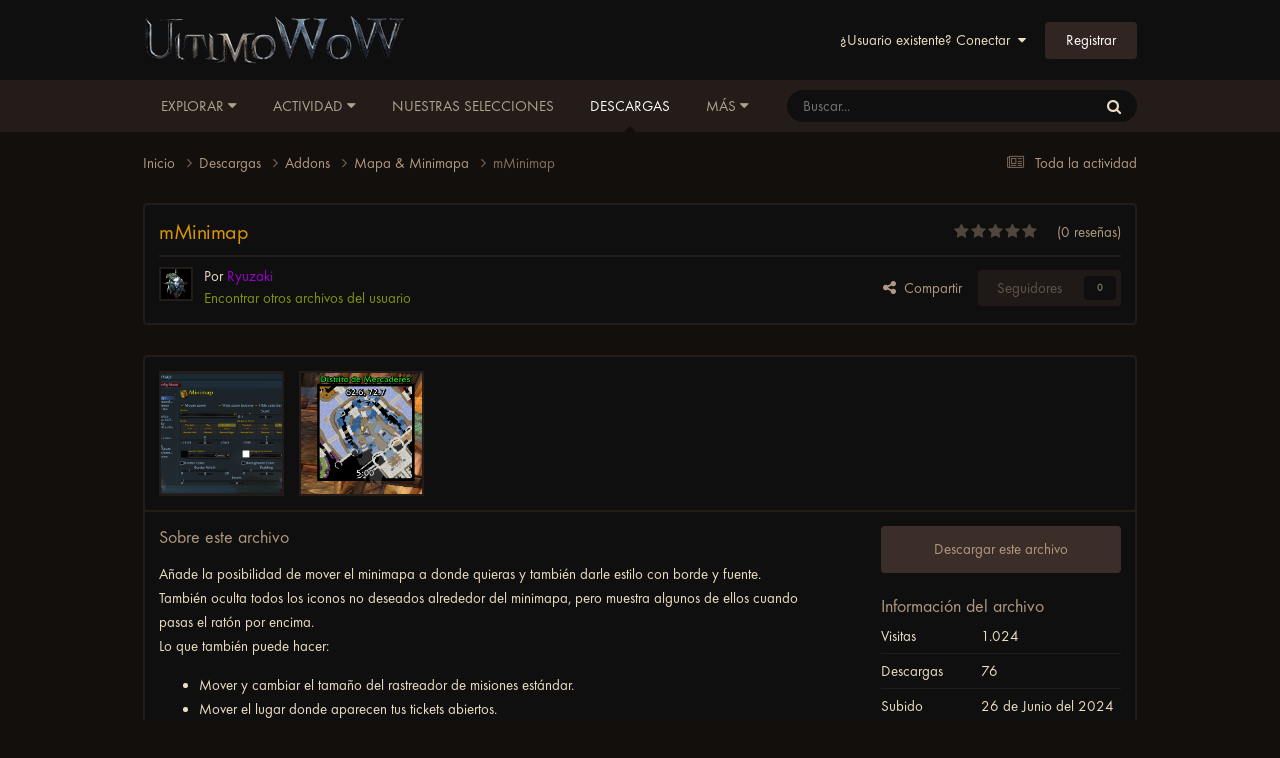

--- FILE ---
content_type: text/html;charset=UTF-8
request_url: https://foro.ultimowow.com/files/file/1153-mminimap/
body_size: 13376
content:
<!DOCTYPE html>
<html lang="es-ES" dir="ltr">
	<head>
		<meta charset="utf-8">
        
		<title>mMinimap - Mapa &amp; Minimapa - Foro de UltimoWoW</title>
         
<script rel="preload" type="text/javascript" src="https://wotlk.ultimowow.com/static/widgets/power.js?lang=es" defer></script>
    <script>var aowow_tooltips = { "colorlinks": true, "iconizelinks": true, "renamelinks": true }</script>
<!--<script rel="preload" defer>
var aowow_tooltips = { "colorlinks": true, "iconizelinks": true, "renamelinks": true };

let db;

function initDatabase() {
    const request = indexedDB.open("TooltipCacheDB", 1);

    request.onupgradeneeded = function(event) {
        db = event.target.result;
        if (!db.objectStoreNames.contains('tooltips')) {
            db.createObjectStore('tooltips', { keyPath: 'id' });
        }
    };

    request.onsuccess = function(event) {
        db = event.target.result;
    };

    request.onerror = function(event) {
        console.error("IndexedDB error:", event.target.errorCode);
    };
}

function cacheTooltipData(id, data, url, imageUrl) {
    const transaction = db.transaction(['tooltips'], 'readwrite');
    const store = transaction.objectStore('tooltips');
    store.put({ id: id, data: data, url: url, imageUrl: imageUrl });

    transaction.oncomplete = function() {
        console.log(`Data for  cached successfully.`);
    };

    transaction.onerror = function(event) {
        console.error("IndexedDB transaction error:", event.target.errorCode);
    };
}

function getCachedTooltipData(id, callback) {
    const transaction = db.transaction(['tooltips'], 'readonly');
    const store = transaction.objectStore('tooltips');
    const request = store.get(id);

    request.onsuccess = function() {
        if (request.result) {
            callback(request.result.data, request.result.imageUrl);
        } else {
            callback(null, null);
        }
    };

    request.onerror = function(event) {
        console.error("IndexedDB request error:", event.target.errorCode);
        callback(null, null);
    };
}

document.addEventListener('DOMContentLoaded', () => {
    initDatabase();

    const observer = new MutationObserver((mutations) => {
        mutations.forEach((mutation) => {
            mutation.addedNodes.forEach((node) => {
                if (node.nodeType === 1 && node.matches('a[href*="wotlk.ultimowow.com/?"]')) {
                    const itemIdOrQuestId = node.href.split('=').pop();
                    const name = node.textContent.trim();
                    const imageUrl = node.style.backgroundImage.replace('url("', '').replace('")', '');
                    
                    if (name && name !== "Loading...") {
                        cacheTooltipData(itemIdOrQuestId, { name: name }, node.href, imageUrl);
                    }
                }
            });
            if (mutation.type === 'attributes' && mutation.target.matches('a[href*="wotlk.ultimowow.com/?"]')) {
                const itemIdOrQuestId = mutation.target.href.split('=').pop();
                const name = mutation.target.textContent.trim();
                const imageUrl = mutation.target.style.backgroundImage.replace('url("', '').replace('")', '');
                
                if (name && name !== "Loading...") {
                    cacheTooltipData(itemIdOrQuestId, { name: name }, mutation.target.href, imageUrl);
                }
            }
        });
    });

    observer.observe(document.body, { childList: true, subtree: true, attributes: true, attributeFilter: ['class', 'style', 'textContent'] });

    document.querySelectorAll('a[href*="wotlk.ultimowow.com/?"]').forEach(link => {
        const itemIdOrQuestId = link.href.split('=').pop();
        getCachedTooltipData(itemIdOrQuestId, (data, imageUrl) => {
            if (data) {
                link.textContent = data.name;
                if (imageUrl) {
                    link.style.backgroundImage = `url("")`;
                }
            }
        });
    });
});

</script>
-->


      	 
		
		
		
		

	<meta name="viewport" content="width=device-width, initial-scale=1">



	<meta name="twitter:card" content="summary_large_image" />


	
		<meta name="twitter:site" content="@ultimowow" />
	



	
		
			
				<meta property="og:image" content="https://foro.ultimowow.com/uploads/downloads/monthly_2024_06/Capturadepantalla2024-06-26170028.thumb.png.ae7773b764f0c4f2c3da5ca5f1fb9d46.png">
			
		
	

	
		
			
				<meta property="og:title" content="mMinimap">
			
		
	

	
		
			
				<meta property="og:type" content="website">
			
		
	

	
		
			
				<meta property="og:url" content="https://foro.ultimowow.com/files/file/1153-mminimap/">
			
		
	

	
		
			
				<meta name="description" content="Añade la posibilidad de mover el minimapa a donde quieras y también darle estilo con borde y fuente. También oculta todos los iconos no deseados alrededor del minimapa, pero muestra algunos de ellos cuando pasas el ratón por encima. Lo que también puede hacer: Mover y cambiar el tamaño del rastre...">
			
		
	

	
		
			
				<meta property="og:description" content="Añade la posibilidad de mover el minimapa a donde quieras y también darle estilo con borde y fuente. También oculta todos los iconos no deseados alrededor del minimapa, pero muestra algunos de ellos cuando pasas el ratón por encima. Lo que también puede hacer: Mover y cambiar el tamaño del rastre...">
			
		
	

	
		
			
				<meta property="og:updated_time" content="2024-06-26T20:05:25Z">
			
		
	

	
		
			
				<meta property="og:site_name" content="Foro de UltimoWoW">
			
		
	

	
		
			
				<meta property="og:locale" content="es_ES">
			
		
	


	
		<link rel="canonical" href="https://foro.ultimowow.com/files/file/1153-mminimap/" />
	





<link rel="manifest" href="https://foro.ultimowow.com/manifest.webmanifest/">
<meta name="msapplication-config" content="https://foro.ultimowow.com/browserconfig.xml/">
<meta name="msapplication-starturl" content="/">
<meta name="application-name" content="Foro de UltimoWoW">
<meta name="apple-mobile-web-app-title" content="Foro de UltimoWoW">

	<meta name="theme-color" content="#000000">


	<meta name="msapplication-TileColor" content="#000000">





	

	
		
			<link rel="icon" sizes="36x36" href="https://foro.ultimowow.com/uploads/monthly_2024_06/android-chrome-36x36.png?v=1718273890">
		
	

	
		
			<link rel="icon" sizes="48x48" href="https://foro.ultimowow.com/uploads/monthly_2024_06/android-chrome-48x48.png?v=1718273890">
		
	

	
		
			<link rel="icon" sizes="72x72" href="https://foro.ultimowow.com/uploads/monthly_2024_06/android-chrome-72x72.png?v=1718273890">
		
	

	
		
			<link rel="icon" sizes="96x96" href="https://foro.ultimowow.com/uploads/monthly_2024_06/android-chrome-96x96.png?v=1718273890">
		
	

	
		
			<link rel="icon" sizes="144x144" href="https://foro.ultimowow.com/uploads/monthly_2024_06/android-chrome-144x144.png?v=1718273890">
		
	

	
		
			<link rel="icon" sizes="192x192" href="https://foro.ultimowow.com/uploads/monthly_2024_06/android-chrome-192x192.png?v=1718273890">
		
	

	
		
			<link rel="icon" sizes="256x256" href="https://foro.ultimowow.com/uploads/monthly_2024_06/android-chrome-256x256.png?v=1718273890">
		
	

	
		
			<link rel="icon" sizes="384x384" href="https://foro.ultimowow.com/uploads/monthly_2024_06/android-chrome-384x384.png?v=1718273890">
		
	

	
		
			<link rel="icon" sizes="512x512" href="https://foro.ultimowow.com/uploads/monthly_2024_06/android-chrome-512x512.png?v=1718273890">
		
	

	
		
			<meta name="msapplication-square70x70logo" content="https://foro.ultimowow.com/uploads/monthly_2024_06/msapplication-square70x70logo.png?v=1718273890"/>
		
	

	
		
			<meta name="msapplication-TileImage" content="https://foro.ultimowow.com/uploads/monthly_2024_06/msapplication-TileImage.png?v=1718273890"/>
		
	

	
		
			<meta name="msapplication-square150x150logo" content="https://foro.ultimowow.com/uploads/monthly_2024_06/msapplication-square150x150logo.png?v=1718273890"/>
		
	

	
		
			<meta name="msapplication-wide310x150logo" content="https://foro.ultimowow.com/uploads/monthly_2024_06/msapplication-wide310x150logo.png?v=1718273890"/>
		
	

	
		
			<meta name="msapplication-square310x310logo" content="https://foro.ultimowow.com/uploads/monthly_2024_06/msapplication-square310x310logo.png?v=1718273890"/>
		
	

	
		
			
				<link rel="apple-touch-icon" href="https://foro.ultimowow.com/uploads/monthly_2024_06/apple-touch-icon-57x57.png?v=1718273890">
			
		
	

	
		
			
				<link rel="apple-touch-icon" sizes="60x60" href="https://foro.ultimowow.com/uploads/monthly_2024_06/apple-touch-icon-60x60.png?v=1718273890">
			
		
	

	
		
			
				<link rel="apple-touch-icon" sizes="72x72" href="https://foro.ultimowow.com/uploads/monthly_2024_06/apple-touch-icon-72x72.png?v=1718273890">
			
		
	

	
		
			
				<link rel="apple-touch-icon" sizes="76x76" href="https://foro.ultimowow.com/uploads/monthly_2024_06/apple-touch-icon-76x76.png?v=1718273890">
			
		
	

	
		
			
				<link rel="apple-touch-icon" sizes="114x114" href="https://foro.ultimowow.com/uploads/monthly_2024_06/apple-touch-icon-114x114.png?v=1718273890">
			
		
	

	
		
			
				<link rel="apple-touch-icon" sizes="120x120" href="https://foro.ultimowow.com/uploads/monthly_2024_06/apple-touch-icon-120x120.png?v=1718273890">
			
		
	

	
		
			
				<link rel="apple-touch-icon" sizes="144x144" href="https://foro.ultimowow.com/uploads/monthly_2024_06/apple-touch-icon-144x144.png?v=1718273890">
			
		
	

	
		
			
				<link rel="apple-touch-icon" sizes="152x152" href="https://foro.ultimowow.com/uploads/monthly_2024_06/apple-touch-icon-152x152.png?v=1718273890">
			
		
	

	
		
			
				<link rel="apple-touch-icon" sizes="180x180" href="https://foro.ultimowow.com/uploads/monthly_2024_06/apple-touch-icon-180x180.png?v=1718273890">
			
		
	




	<meta name="mobile-web-app-capable" content="yes">
	<meta name="apple-touch-fullscreen" content="yes">
	<meta name="apple-mobile-web-app-capable" content="yes">

	
		
	


<link rel="preload" href="//foro.ultimowow.com/applications/core/interface/font/fontawesome-webfont.woff2?v=4.7.0" as="font" crossorigin="anonymous">
		


	<link rel="preconnect" href="https://fonts.googleapis.com">
	<link rel="preconnect" href="https://fonts.gstatic.com" crossorigin>
	
		<link href="https://fonts.googleapis.com/css2?family=Inter:wght@300;400;500;600;700&display=swap" rel="stylesheet">
	



	<link rel='stylesheet' href='https://foro.ultimowow.com/uploads/css_built_2/341e4a57816af3ba440d891ca87450ff_framework.css?v=0c9b4a328c1763205019' media='all'>

	<link rel='stylesheet' href='https://foro.ultimowow.com/uploads/css_built_2/05e81b71abe4f22d6eb8d1a929494829_responsive.css?v=0c9b4a328c1763205019' media='all'>

	<link rel='stylesheet' href='https://foro.ultimowow.com/uploads/css_built_2/20446cf2d164adcc029377cb04d43d17_flags.css?v=0c9b4a328c1763205019' media='all'>

	<link rel='stylesheet' href='https://foro.ultimowow.com/uploads/css_built_2/90eb5adf50a8c640f633d47fd7eb1778_core.css?v=0c9b4a328c1763205019' media='all'>

	<link rel='stylesheet' href='https://foro.ultimowow.com/uploads/css_built_2/5a0da001ccc2200dc5625c3f3934497d_core_responsive.css?v=0c9b4a328c1763205019' media='all'>

	<link rel='stylesheet' href='https://foro.ultimowow.com/uploads/css_built_2/63225940445060c5a9f21d31e95bf58e_downloads.css?v=0c9b4a328c1763205019' media='all'>

	<link rel='stylesheet' href='https://foro.ultimowow.com/uploads/css_built_2/20e9fb241d987e07d4fc702c601c3ed8_downloads_responsive.css?v=0c9b4a328c1763205019' media='all'>





<link rel='stylesheet' href='https://foro.ultimowow.com/uploads/css_built_2/258adbb6e4f3e83cd3b355f84e3fa002_custom.css?v=0c9b4a328c1763205019' media='all'>




		
		

	
	<link rel='shortcut icon' href='https://foro.ultimowow.com/uploads/monthly_2024_05/android-chrome-192x192.png' type="image/png">

      <!-- Google tag (gtag.js) -->
<script async src="https://www.googletagmanager.com/gtag/js?id=G-HM4ZHGC3XL"></script>
<script>
  window.dataLayer = window.dataLayer || [];
  function gtag(){dataLayer.push(arguments);}
  gtag('js', new Date());

  gtag('config', 'G-HM4ZHGC3XL');
</script>
      <script src="https://challenges.cloudflare.com/turnstile/v0/api.js" async defer></script>

	</head>
	<body class='ipsApp ipsApp_front ipsJS_none ipsClearfix' data-controller='core.front.core.app' data-message="" data-pageApp='downloads' data-pageLocation='front' data-pageModule='downloads' data-pageController='view' data-pageID='1153'  >
		
        

        

		<a href='#ipsLayout_mainArea' class='ipsHide' title='Ir al contenido principal de esta página' accesskey='m'>Saltar al contenido</a>
		





		<div id='ipsLayout_header' class='ipsClearfix'>
			<header>
				<div class='ipsLayout_container'>
					


<a href='https://foro.ultimowow.com/' id='elLogo' accesskey='1'><img src="https://foro.ultimowow.com/uploads/monthly_2022_05/logo-ultimowow.png.0105c394da165428b30e561e7df367c7.png" alt='Foro de UltimoWoW'></a>

					
						

	<ul id='elUserNav' class='ipsList_inline cSignedOut ipsResponsive_showDesktop'>
		
        
		
        
        
            
            <li id='elSignInLink'>
                <a href='https://foro.ultimowow.com/login/' data-ipsMenu-closeOnClick="false" data-ipsMenu id='elUserSignIn'>
                    ¿Usuario existente? Conectar &nbsp;<i class='fa fa-caret-down'></i>
                </a>
                
<div id='elUserSignIn_menu' class='ipsMenu ipsMenu_auto ipsHide'>
	<form accept-charset='utf-8' method='post' action='https://foro.ultimowow.com/login/'>
		<input type="hidden" name="csrfKey" value="3961e822e6b71ca6257694bffdc2dd3f">
		<input type="hidden" name="ref" value="aHR0cHM6Ly9mb3JvLnVsdGltb3dvdy5jb20vZmlsZXMvZmlsZS8xMTUzLW1taW5pbWFwLw==">
		<div data-role="loginForm">
			
			
			
				
<div class="ipsPad ipsForm ipsForm_vertical">
	<h4 class="ipsType_sectionHead">Conectar </h4>
	<br><br>
	<ul class='ipsList_reset'>
		<li class="ipsFieldRow ipsFieldRow_noLabel ipsFieldRow_fullWidth">
			
			
				<input type="text" placeholder="Nombre a mostrar o correo electrónico" name="auth" autocomplete="email">
			
		</li>
		<li class="ipsFieldRow ipsFieldRow_noLabel ipsFieldRow_fullWidth">
			<input type="password" placeholder="Contraseña" name="password" autocomplete="current-password">
		</li>
		<li class="ipsFieldRow ipsFieldRow_checkbox ipsClearfix">
			<span class="ipsCustomInput">
				<input type="checkbox" name="remember_me" id="remember_me_checkbox" value="1" checked aria-checked="true">
				<span></span>
			</span>
			<div class="ipsFieldRow_content">
				<label class="ipsFieldRow_label" for="remember_me_checkbox">Recuérdame</label>
				<span class="ipsFieldRow_desc">No recomendado en ordenadores compartidos</span>
			</div>
		</li>
		<li class="ipsFieldRow ipsFieldRow_fullWidth">
			<button type="submit" name="_processLogin" value="usernamepassword" class="ipsButton ipsButton_primary ipsButton_small" id="elSignIn_submit">Conectar </button>
			
				<p class="ipsType_right ipsType_small">
					
						<a href='https://foro.ultimowow.com/lostpassword/' data-ipsDialog data-ipsDialog-title='¿Olvidaste tu contraseña?'>
					
					¿Olvidaste tu contraseña?</a>
				</p>
			
		</li>
	</ul>
</div>
			
		</div>
	</form>
</div>
            </li>
            
        
		
			<li>
				
					<a href='https://foro.ultimowow.com/register/' data-ipsDialog data-ipsDialog-size='narrow' data-ipsDialog-title='Registrar' id='elRegisterButton' class='ipsButton ipsButton_normal ipsButton_primary'>Registrar</a>
				
			</li>
		
	</ul>

						
<ul class='ipsMobileHamburger ipsList_reset ipsResponsive_hideDesktop'>
	<li data-ipsDrawer data-ipsDrawer-drawerElem='#elMobileDrawer'>
		<a href='#'>
			
			
				
			
			
			
			<i class='fa fa-navicon'></i>
		</a>
	</li>
</ul>
					
				</div>
			</header>
			

	<nav data-controller='core.front.core.navBar' class='ipsNavBar_noSubBars ipsResponsive_showDesktop'>
		<div class='ipsNavBar_primary ipsLayout_container ipsNavBar_noSubBars'>
			<ul data-role="primaryNavBar" class='ipsClearfix'>
				


	
		
		
		<li  id='elNavSecondary_1' data-role="navBarItem" data-navApp="core" data-navExt="Menu">
			
			
				<a href="#" id="elNavigation_1" data-ipsMenu data-ipsMenu-appendTo='#elNavSecondary_1' data-ipsMenu-activeClass='ipsNavActive_menu' data-navItem-id="1" >
					Explorar <i class="fa fa-caret-down"></i><span class='ipsNavBar_active__identifier'></span>
				</a>
				<ul id="elNavigation_1_menu" class="ipsMenu ipsMenu_auto ipsHide">
					

	
		
			<li class='ipsMenu_item' >
				<a href='https://foro.ultimowow.com' >
					Foros
				</a>
			</li>
		
	

	
		
			<li class='ipsMenu_item' >
				<a href='https://foro.ultimowow.com/leaderboard/' >
					Tabla de líderes
				</a>
			</li>
		
	

	
		
			<li class='ipsMenu_item' >
				<a href='https://foro.ultimowow.com/online/' >
					Usuarios en línea
				</a>
			</li>
		
	

	
		
			<li class='ipsMenu_item' >
				<a href='https://foro.ultimowow.com/staff/' >
					Equipo
				</a>
			</li>
		
	

	

				</ul>
			
			
		</li>
	
	

	
		
		
		<li  id='elNavSecondary_2' data-role="navBarItem" data-navApp="core" data-navExt="Menu">
			
			
				<a href="#" id="elNavigation_2" data-ipsMenu data-ipsMenu-appendTo='#elNavSecondary_2' data-ipsMenu-activeClass='ipsNavActive_menu' data-navItem-id="2" >
					Actividad <i class="fa fa-caret-down"></i><span class='ipsNavBar_active__identifier'></span>
				</a>
				<ul id="elNavigation_2_menu" class="ipsMenu ipsMenu_auto ipsHide">
					

	
		
			<li class='ipsMenu_item' >
				<a href='https://foro.ultimowow.com/discover/' >
					Toda la actividad
				</a>
			</li>
		
	

	

	

	

	
		
			<li class='ipsMenu_item' >
				<a href='https://foro.ultimowow.com/search/' >
					Buscar
				</a>
			</li>
		
	

				</ul>
			
			
		</li>
	
	

	
		
		
		<li  id='elNavSecondary_21' data-role="navBarItem" data-navApp="core" data-navExt="Promoted">
			
			
				<a href="https://foro.ultimowow.com/ourpicks/"  data-navItem-id="21" >
					Nuestras selecciones<span class='ipsNavBar_active__identifier'></span>
				</a>
			
			
		</li>
	
	

	
		
		
			
		
		<li class='ipsNavBar_active' data-active id='elNavSecondary_22' data-role="navBarItem" data-navApp="downloads" data-navExt="Downloads">
			
			
				<a href="https://foro.ultimowow.com/files/"  data-navItem-id="22" data-navDefault>
					Descargas<span class='ipsNavBar_active__identifier'></span>
				</a>
			
			
		</li>
	
	

	
		
		
		<li  id='elNavSecondary_16' data-role="navBarItem" data-navApp="core" data-navExt="CustomItem">
			
			
				<a href="https://ultimowow.com/es/" target='_blank' rel="noopener" data-navItem-id="16" >
					Web<span class='ipsNavBar_active__identifier'></span>
				</a>
			
			
		</li>
	
	

	
		
		
		<li  id='elNavSecondary_18' data-role="navBarItem" data-navApp="core" data-navExt="CustomItem">
			
			
				<a href="https://discord.gg/ultimowow" target='_blank' rel="noopener" data-navItem-id="18" >
					Discord<span class='ipsNavBar_active__identifier'></span>
				</a>
			
			
		</li>
	
	

	
		
		
		<li  id='elNavSecondary_17' data-role="navBarItem" data-navApp="core" data-navExt="CustomItem">
			
			
				<a href="https://wotlk.ultimowow.com/" target='_blank' rel="noopener" data-navItem-id="17" >
					WoTLK DB<span class='ipsNavBar_active__identifier'></span>
				</a>
			
			
		</li>
	
	

	
		
		
		<li  id='elNavSecondary_20' data-role="navBarItem" data-navApp="core" data-navExt="Clubs">
			
			
				<a href="https://foro.ultimowow.com/clubs/"  data-navItem-id="20" >
					Clubs<span class='ipsNavBar_active__identifier'></span>
				</a>
			
			
		</li>
	
	

				<li class='ipsHide' id='elNavigationMore' data-role='navMore'>
					<a href='#' data-ipsMenu data-ipsMenu-appendTo='#elNavigationMore' id='elNavigationMore_dropdown'>Más</a>
					<ul class='ipsNavBar_secondary ipsHide' data-role='secondaryNavBar'>
						<li class='ipsHide' id='elNavigationMore_more' data-role='navMore'>
							<a href='#' data-ipsMenu data-ipsMenu-appendTo='#elNavigationMore_more' id='elNavigationMore_more_dropdown'>Más <i class='fa fa-caret-down'></i></a>
							<ul class='ipsHide ipsMenu ipsMenu_auto' id='elNavigationMore_more_dropdown_menu' data-role='moreDropdown'></ul>
						</li>
					</ul>
				</li>
			</ul>
			

	<div id="elSearchWrapper">
		<div id='elSearch' data-controller="core.front.core.quickSearch">
			<form accept-charset='utf-8' action='//foro.ultimowow.com/search/?do=quicksearch' method='post'>
                <input type='search' id='elSearchField' placeholder='Buscar...' name='q' autocomplete='off' aria-label='Buscar'>
                <details class='cSearchFilter'>
                    <summary class='cSearchFilter__text'></summary>
                    <ul class='cSearchFilter__menu'>
                        
                        <li><label><input type="radio" name="type" value="all" ><span class='cSearchFilter__menuText'>Todas partes</span></label></li>
                        
                            
                                <li><label><input type="radio" name="type" value='contextual_{&quot;type&quot;:&quot;downloads_file&quot;,&quot;nodes&quot;:14}' checked><span class='cSearchFilter__menuText'>Esta categoría</span></label></li>
                            
                                <li><label><input type="radio" name="type" value='contextual_{&quot;type&quot;:&quot;downloads_file&quot;,&quot;item&quot;:1153}' checked><span class='cSearchFilter__menuText'>Este archivo</span></label></li>
                            
                        
                        
                            <li><label><input type="radio" name="type" value="core_statuses_status"><span class='cSearchFilter__menuText'>Actualizaciones de estado</span></label></li>
                        
                            <li><label><input type="radio" name="type" value="forums_topic"><span class='cSearchFilter__menuText'>Temas</span></label></li>
                        
                            <li><label><input type="radio" name="type" value="downloads_file"><span class='cSearchFilter__menuText'>Descargas</span></label></li>
                        
                            <li><label><input type="radio" name="type" value="core_members"><span class='cSearchFilter__menuText'>Miembros</span></label></li>
                        
                    </ul>
                </details>
				<button class='cSearchSubmit' type="submit" aria-label='Buscar'><i class="fa fa-search"></i></button>
			</form>
		</div>
	</div>

		</div>
	</nav>

			
<ul id='elMobileNav' class='ipsResponsive_hideDesktop' data-controller='core.front.core.mobileNav'>
	
		
			
			
				
				
			
				
				
			
				
					<li id='elMobileBreadcrumb'>
						<a href='https://foro.ultimowow.com/files/category/14-mapa-minimapa/'>
							<span>Mapa &amp; Minimapa</span>
						</a>
					</li>
				
				
			
				
				
			
		
	
	
	
	<li >
		<a data-action="defaultStream" href='https://foro.ultimowow.com/discover/'><i class="fa fa-newspaper-o" aria-hidden="true"></i></a>
	</li>

	

	
		<li class='ipsJS_show'>
			<a href='https://foro.ultimowow.com/search/'><i class='fa fa-search'></i></a>
		</li>
	
</ul>
		</div>
		<main id='ipsLayout_body' class='ipsLayout_container'>
			<div id='ipsLayout_contentArea'>
				<div id='ipsLayout_contentWrapper'>
					
<nav class='ipsBreadcrumb ipsBreadcrumb_top ipsFaded_withHover'>
	

	<ul class='ipsList_inline ipsPos_right'>
		
		<li >
			<a data-action="defaultStream" class='ipsType_light '  href='https://foro.ultimowow.com/discover/'><i class="fa fa-newspaper-o" aria-hidden="true"></i> <span>Toda la actividad</span></a>
		</li>
		
	</ul>

	<ul data-role="breadcrumbList">
		<li>
			<a title="Inicio" href='https://foro.ultimowow.com/'>
				<span>Inicio <i class='fa fa-angle-right'></i></span>
			</a>
		</li>
		
		
			<li>
				
					<a href='https://foro.ultimowow.com/files/'>
						<span>Descargas <i class='fa fa-angle-right' aria-hidden="true"></i></span>
					</a>
				
			</li>
		
			<li>
				
					<a href='https://foro.ultimowow.com/files/category/2-addons/'>
						<span>Addons <i class='fa fa-angle-right' aria-hidden="true"></i></span>
					</a>
				
			</li>
		
			<li>
				
					<a href='https://foro.ultimowow.com/files/category/14-mapa-minimapa/'>
						<span>Mapa &amp; Minimapa <i class='fa fa-angle-right' aria-hidden="true"></i></span>
					</a>
				
			</li>
		
			<li>
				
					mMinimap
				
			</li>
		
	</ul>
</nav>
					
					<div id='ipsLayout_mainArea'>
						
						
						
						

	




						


<div>
	<div class='ipsColumns ipsColumns_collapsePhone ipsClearfix ipsMargin_bottom'>
		<div class='ipsColumn ipsColumn_fluid'>
			<div class='ipsPageHeader ipsResponsive_pull ipsBox ipsPadding'>
				<div class='ipsFlex ipsFlex-ai:center ipsFlex-fw:wrap ipsGap:4'>
					<div class='ipsFlex-flex:11'>
						<h1 class='ipsType_pageTitle ipsContained_container'>
							
							
							
							
							
							
								<span class='ipsType_break ipsContained'>mMinimap</span>
							
						</h1>

						

						
					</div>
					
						<div class='ipsFlex-flex:00'>
							
<div  class='ipsClearfix ipsRating  ipsRating_large'>
	
	<ul class='ipsRating_collective'>
		
			
				<li class='ipsRating_off'>
					<i class='fa fa-star'></i>
				</li>
			
		
			
				<li class='ipsRating_off'>
					<i class='fa fa-star'></i>
				</li>
			
		
			
				<li class='ipsRating_off'>
					<i class='fa fa-star'></i>
				</li>
			
		
			
				<li class='ipsRating_off'>
					<i class='fa fa-star'></i>
				</li>
			
		
			
				<li class='ipsRating_off'>
					<i class='fa fa-star'></i>
				</li>
			
		
	</ul>
</div>&nbsp;&nbsp; <span class='ipsType_normal ipsType_light'>(0 reseñas)</span>
						</div>
					
				</div>
				<hr class='ipsHr'>
				<div class='ipsPageHeader__meta ipsFlex ipsFlex-jc:between ipsFlex-ai:center ipsFlex-fw:wrap ipsGap:3'>
					<div class='ipsFlex-flex:11'>
						<div class='ipsPhotoPanel ipsPhotoPanel_tiny ipsClearfix'>
							


	<a href="https://foro.ultimowow.com/profile/2-ryuzaki/" rel="nofollow" data-ipsHover data-ipsHover-width="370" data-ipsHover-target="https://foro.ultimowow.com/profile/2-ryuzaki/?do=hovercard" class="ipsUserPhoto ipsUserPhoto_tiny" title="Ir al perfil de Ryuzaki">
		<img src='https://foro.ultimowow.com/uploads/monthly_2022_06/avatar1_0.thumb.jpeg.0669742180f0471965f7fc1837768048.jpeg' alt='Ryuzaki' loading="lazy">
	</a>

							<div>
								<p class='ipsType_reset ipsType_large ipsType_blendLinks'>
									Por 


<a href='https://foro.ultimowow.com/profile/2-ryuzaki/' rel="nofollow" data-ipsHover data-ipsHover-width='370' data-ipsHover-target='https://foro.ultimowow.com/profile/2-ryuzaki/?do=hovercard&amp;referrer=https%253A%252F%252Fforo.ultimowow.com%252Ffiles%252Ffile%252F1153-mminimap%252F' title="Ir al perfil de Ryuzaki" class="ipsType_break"><span style='color:#9900cc'>Ryuzaki</span></a>
									
								</p>
								
								<ul class='ipsList_inline ipsType_light ipsType_blendLinks'>
									
										<li><a href='https://foro.ultimowow.com/profile/2-ryuzaki/content/?type=downloads_file'>Encontrar otros archivos del usuario</a></li>
									
									
								</ul>
								
							</div>
						</div>
					</div>
					<div class='ipsFlex-flex:01 ipsResponsive_hidePhone'>
						<div class='ipsShareLinks'>
							
								


    <a href='#elShareItem_133513048_menu' id='elShareItem_133513048' data-ipsMenu class='ipsShareButton ipsButton ipsButton_verySmall ipsButton_link ipsButton_link--light'>
        <span><i class='fa fa-share-alt'></i></span> &nbsp;Compartir
    </a>

    <div class='ipsPadding ipsMenu ipsMenu_normal ipsHide' id='elShareItem_133513048_menu' data-controller="core.front.core.sharelink">
        
        
        <span data-ipsCopy data-ipsCopy-flashmessage>
            <a href="https://foro.ultimowow.com/files/file/1153-mminimap/" class="ipsButton ipsButton_light ipsButton_small ipsButton_fullWidth" data-role="copyButton" data-clipboard-text="https://foro.ultimowow.com/files/file/1153-mminimap/" data-ipstooltip title='Copy Link to Clipboard'><i class="fa fa-clone"></i> https://foro.ultimowow.com/files/file/1153-mminimap/</a>
        </span>
        <ul class='ipsShareLinks ipsMargin_top:half'>
            
                <li>
<a href="https://www.facebook.com/sharer/sharer.php?u=https%3A%2F%2Fforo.ultimowow.com%2Ffiles%2Ffile%2F1153-mminimap%2F" class="cShareLink cShareLink_facebook" target="_blank" data-role="shareLink" title='Compartir en Facebook' data-ipsTooltip rel='noopener nofollow'>
	<i class="fa fa-facebook"></i>
</a></li>
            
                <li>
<a href="https://x.com/share?url=https%3A%2F%2Fforo.ultimowow.com%2Ffiles%2Ffile%2F1153-mminimap%2F" class="cShareLink cShareLink_x" target="_blank" data-role="shareLink" title='Compartir en X' data-ipsTooltip rel='nofollow noopener'>
    <i class="fa fa-x"></i>
</a></li>
            
                <li>
<a href="http://www.reddit.com/submit?url=https%3A%2F%2Fforo.ultimowow.com%2Ffiles%2Ffile%2F1153-mminimap%2F&amp;title=mMinimap" rel="nofollow noopener" class="cShareLink cShareLink_reddit" target="_blank" title='Compartir en Reddit' data-ipsTooltip>
	<i class="fa fa-reddit"></i>
</a></li>
            
        </ul>
        
            <hr class='ipsHr'>
            <button class='ipsHide ipsButton ipsButton_verySmall ipsButton_light ipsButton_fullWidth ipsMargin_top:half' data-controller='core.front.core.webshare' data-role='webShare' data-webShareTitle='mMinimap' data-webShareText='mMinimap' data-webShareUrl='https://foro.ultimowow.com/files/file/1153-mminimap/'>Más opciones de compartir...</button>
        
    </div>

							
							

								
                            

							



							

<div data-followApp='downloads' data-followArea='file' data-followID='1153' data-controller='core.front.core.followButton'>
	

	<a href='https://foro.ultimowow.com/login/' rel="nofollow" class="ipsFollow ipsPos_middle ipsButton ipsButton_light ipsButton_verySmall ipsButton_disabled" data-role="followButton" data-ipsTooltip title='Conéctate para seguir esto'>
		<span>Seguidores</span>
		<span class='ipsCommentCount'>0</span>
	</a>

</div>
						</div>
					</div>
				</div>
			</div>
		</div>
	</div>

	


    
	
	

	<div class='ipsBox ipsResponsive_pull'>
		
			<section>
				<h2 class='ipsType_sectionTitle ipsType_reset ipsHide'>2 Capturas de pantalla</h2>
				<div class='ipsPadding ipsBorder_bottom'>
					<div class='ipsCarousel ipsClearfix' data-ipsCarousel data-ipsCarousel-showDots>
						<div class='ipsCarousel_inner'>
							<ul class='cDownloadsCarousel ipsClearfix' data-role="carouselItems">
								
								
									<li class='ipsCarousel_item' data-ipsLazyLoad>
										<span data-background-src='https://foro.ultimowow.com/uploads/downloads/monthly_2024_06/Capturadepantalla2024-06-26170048.thumb.png.a6bc239f4fd8f786d2b2df2aa8a54840.png' class="ipsThumb ipsThumb_medium ipsThumb_bg ipsCursor_pointer" data-ipsLightbox data-ipsLightbox-group="download_1153" data-fullURL="https://foro.ultimowow.com/uploads/downloads/monthly_2024_06/Capturadepantalla2024-06-26170048.png.40b78a57e6cc9a2f0ec7ba269cba270c.png">
											<img src='//foro.ultimowow.com/applications/core/interface/js/spacer.png' data-src="https://foro.ultimowow.com/uploads/downloads/monthly_2024_06/Capturadepantalla2024-06-26170048.thumb.png.a6bc239f4fd8f786d2b2df2aa8a54840.png" alt="">
										</span>
									</li>
								
									<li class='ipsCarousel_item' data-ipsLazyLoad>
										<span data-background-src='https://foro.ultimowow.com/uploads/downloads/monthly_2024_06/Capturadepantalla2024-06-26170028.thumb.png.ae7773b764f0c4f2c3da5ca5f1fb9d46.png' class="ipsThumb ipsThumb_medium ipsThumb_bg ipsCursor_pointer" data-ipsLightbox data-ipsLightbox-group="download_1153" data-fullURL="https://foro.ultimowow.com/uploads/downloads/monthly_2024_06/Capturadepantalla2024-06-26170028.png.77de622c25421c074844b4e2b3035a82.png">
											<img src='//foro.ultimowow.com/applications/core/interface/js/spacer.png' data-src="https://foro.ultimowow.com/uploads/downloads/monthly_2024_06/Capturadepantalla2024-06-26170028.thumb.png.ae7773b764f0c4f2c3da5ca5f1fb9d46.png" alt="">
										</span>
									</li>
								
							</ul>
						</div>
						<span class='ipsCarousel_shadow ipsCarousel_shadowLeft'></span>
						<span class='ipsCarousel_shadow ipsCarousel_shadowRight'></span>
						<a href='#' class='ipsCarousel_nav ipsHide' data-action='prev'><i class='fa fa-chevron-left'></i></a>
						<a href='#' class='ipsCarousel_nav ipsHide' data-action='next'><i class='fa fa-chevron-right'></i></a>
					</div>
				</div>
			</section>
		 
		<div class='ipsColumns ipsColumns_collapsePhone'>
			<article class='ipsColumn ipsColumn_fluid'>
				
				
					
				
					
				

				<div class='ipsPadding'>
				
					<section class='ipsType_normal '>
						<h2 class='ipsType_sectionHead ipsMargin_bottom:half'>Sobre este archivo</h2>
						<div class='ipsType_richText ipsContained ipsType_break ipsSpacer_bottom' data-controller='core.front.core.lightboxedImages'>
							<p>
	Añade la posibilidad de mover el minimapa a donde quieras y también darle estilo con borde y fuente.<br>
	También oculta todos los iconos no deseados alrededor del minimapa, pero muestra algunos de ellos cuando pasas el ratón por encima.
</p>

<p>
	Lo que también puede hacer:
</p>

<ul>
	<li>
		Mover y cambiar el tamaño del rastreador de misiones estándar.
	</li>
	<li>
		Mover el lugar donde aparecen tus tickets abiertos.
	</li>
	<li>
		Mover la barra de captura.
	</li>
	<li>
		Mover el marco de durabilidad.
	</li>
	<li>
		Mover el marco del asiento del vehículo.
	</li>
	<li>
		Mover el texto de la zona.
	</li>
	<li>
		Usar la rueda del ratón para hacer zoom in y out.
	</li>
	<li>
		Mover la ventana de información de la cola de búsqueda de grupo al centro de la pantalla.
	</li>
	<li>
		Añadir coordenadas al minimapa, por defecto están ocultas, pero se muestran al pasar el ratón por encima.
	</li>
</ul>

<p>
	- Ocultar el icono de rastreo hasta que pases el ratón por encima, pero se puede configurar para que siempre se muestre.
</p>

<p>
	 
</p>

<p>
	Accede a la configuración a través de "<span style="color:#999999;">/mm</span>" o el icono de DataBroker.
</p>

						</div>
						
						

						
							
						
							
								<hr class='ipsHr ipsSpacer_both ipsSpacer_double'>
								<h2 class='ipsType_sectionHead'>Comandos</h2>
								<div class='ipsType_richText ipsContained ipsType_break' data-controller='core.front.core.lightboxedImages'>
									/mm
								</div>
							
						
					</section>
				
				</div>
			</article>
			<aside class='ipsColumn ipsColumn_wide'>
				<div class='ipsPadding'>
					<ul class="ipsToolList ipsToolList_vertical ipsClearfix">
						
							
								

<li>
	
		<a href='https://foro.ultimowow.com/files/file/1153-mminimap/?do=download&amp;csrfKey=3961e822e6b71ca6257694bffdc2dd3f' class='ipsButton ipsButton_fullWidth ipsButton_large ipsButton_important'  data-datalayer-postfetch >Descargar este archivo</a>
	
</li>

							
						
						
					</ul>
					<br>

				
				<h2 class='ipsType_sectionHead'>Información del archivo</h2>
				<ul class="ipsDataList ipsDataList_reducedSpacing">
					<li class="ipsDataItem">
						<span class="ipsDataItem_generic ipsDataItem_size3 sidebar_download_padding"><strong>Visitas</strong></span>
						<span class="ipsDataItem_generic cFileInfoData sidebar_download_padding">1.024</span>
					</li>
					
					
						<li class="ipsDataItem">
							<span class="ipsDataItem_generic ipsDataItem_size3 sidebar_download_padding"><strong>Descargas</strong></span>
							<span class="ipsDataItem_generic cFileInfoData sidebar_download_padding">76</span>
						</li>
					
					<li class="ipsDataItem">
						<span class="ipsDataItem_generic ipsDataItem_size3 sidebar_download_padding"><strong>Subido</strong></span>
						<span class="ipsDataItem_generic cFileInfoData sidebar_download_padding"><time datetime='2024-06-26T20:05:25Z' title='26/06/24 20:05' data-short='1 a'>26 de Junio del 2024</time></span>
					</li>
					
					
					
						<li class="ipsDataItem">
							<span class="ipsDataItem_generic ipsDataItem_size3 sidebar_download_padding"><strong>Tamaño</strong></span>
							<span class="ipsDataItem_generic cFileInfoData sidebar_download_padding">227.1 kB	
</span>
						</li>
					
					
						
							<li class="ipsDataItem">
								<span class="ipsDataItem_generic ipsDataItem_size3 sidebar_download_padding"><strong>Autor/Dueño</strong></span>
								<div class="ipsDataItem_generic ipsType_break cFileInfoData sidebar_download_padding">
									mangeg
								</div>
							</li>
						
					
						
					

					
				</ul>
				</div>
			</aside>
		</div>
		
			<div class='ipsItemControls cDownloadsItemControls'>
				
					

	<div data-controller='core.front.core.reaction' class='ipsItemControls_right ipsClearfix '>	
		<div class='ipsReact ipsPos_right'>
			
				
				<div class='ipsReact_blurb ' data-role='reactionBlurb'>
					
						

	
	<ul class='ipsReact_reactions'>
		
			<li class="ipsReact_overview ipsType_blendLinks">
				


<a href='https://foro.ultimowow.com/profile/17228-rena88/' rel="nofollow" data-ipsHover data-ipsHover-width='370' data-ipsHover-target='https://foro.ultimowow.com/profile/17228-rena88/?do=hovercard&amp;referrer=https%253A%252F%252Fforo.ultimowow.com%252Ffiles%252Ffile%252F1153-mminimap%252F' title="Ir al perfil de Rena88" class="ipsType_break"><span style='color:#b17c02'>Rena88</span></a>
			</li>
		
		
			
				
				<li class='ipsReact_reactCount'>
					
						<a href='https://foro.ultimowow.com/files/file/1153-mminimap/?do=showReactions&amp;reaction=1' data-ipsDialog data-ipsDialog-size='medium' data-ipsDialog-title='Ver quién reaccionó a esto' data-ipsTooltip data-ipsTooltip-label="<strong>Me gusta</strong><br>Cargando..." data-ipsTooltip-ajax="https://foro.ultimowow.com/files/file/1153-mminimap/?do=showReactions&amp;reaction=1&amp;tooltip=1" data-ipsTooltip-safe title="Ver quién reaccionó &quot;Me gusta&quot;">
					
							<span>
								<img src='https://foro.ultimowow.com/uploads/reactions/react_like.png' alt="Me gusta" loading="lazy">
							</span>
							<span>
								1
							</span>
					
						</a>
					
				</li>
			
		
	</ul>

					
				</div>
			
			
			
		</div>
	</div>

				
				
			</div>
		
	</div>

	<div class='ipsBox ipsPadding ipsResponsive_pull ipsResponsive_showPhone ipsMargin_top'>
		<div class='ipsShareLinks'>
			

			
				


    <a href='#elShareItem_1949548881_menu' id='elShareItem_1949548881' data-ipsMenu class='ipsShareButton ipsButton ipsButton_verySmall ipsButton_light '>
        <span><i class='fa fa-share-alt'></i></span> &nbsp;Compartir
    </a>

    <div class='ipsPadding ipsMenu ipsMenu_normal ipsHide' id='elShareItem_1949548881_menu' data-controller="core.front.core.sharelink">
        
        
        <span data-ipsCopy data-ipsCopy-flashmessage>
            <a href="https://foro.ultimowow.com/files/file/1153-mminimap/" class="ipsButton ipsButton_light ipsButton_small ipsButton_fullWidth" data-role="copyButton" data-clipboard-text="https://foro.ultimowow.com/files/file/1153-mminimap/" data-ipstooltip title='Copy Link to Clipboard'><i class="fa fa-clone"></i> https://foro.ultimowow.com/files/file/1153-mminimap/</a>
        </span>
        <ul class='ipsShareLinks ipsMargin_top:half'>
            
                <li>
<a href="https://www.facebook.com/sharer/sharer.php?u=https%3A%2F%2Fforo.ultimowow.com%2Ffiles%2Ffile%2F1153-mminimap%2F" class="cShareLink cShareLink_facebook" target="_blank" data-role="shareLink" title='Compartir en Facebook' data-ipsTooltip rel='noopener nofollow'>
	<i class="fa fa-facebook"></i>
</a></li>
            
                <li>
<a href="https://x.com/share?url=https%3A%2F%2Fforo.ultimowow.com%2Ffiles%2Ffile%2F1153-mminimap%2F" class="cShareLink cShareLink_x" target="_blank" data-role="shareLink" title='Compartir en X' data-ipsTooltip rel='nofollow noopener'>
    <i class="fa fa-x"></i>
</a></li>
            
                <li>
<a href="http://www.reddit.com/submit?url=https%3A%2F%2Fforo.ultimowow.com%2Ffiles%2Ffile%2F1153-mminimap%2F&amp;title=mMinimap" rel="nofollow noopener" class="cShareLink cShareLink_reddit" target="_blank" title='Compartir en Reddit' data-ipsTooltip>
	<i class="fa fa-reddit"></i>
</a></li>
            
        </ul>
        
            <hr class='ipsHr'>
            <button class='ipsHide ipsButton ipsButton_verySmall ipsButton_light ipsButton_fullWidth ipsMargin_top:half' data-controller='core.front.core.webshare' data-role='webShare' data-webShareTitle='mMinimap' data-webShareText='mMinimap' data-webShareUrl='https://foro.ultimowow.com/files/file/1153-mminimap/'>Más opciones de compartir...</button>
        
    </div>

			
				
            

			

<div data-followApp='downloads' data-followArea='file' data-followID='1153' data-controller='core.front.core.followButton'>
	

	<a href='https://foro.ultimowow.com/login/' rel="nofollow" class="ipsFollow ipsPos_middle ipsButton ipsButton_light ipsButton_verySmall ipsButton_disabled" data-role="followButton" data-ipsTooltip title='Conéctate para seguir esto'>
		<span>Seguidores</span>
		<span class='ipsCommentCount'>0</span>
	</a>

</div>
			



		</div>
	</div>
	
	
		<div class='ipsPager ipsSpacer_top'>
			<div class="ipsPager_prev">
				
					<a href="https://foro.ultimowow.com/files/file/337-mbb-minimapbuttonbag/" title="Archivo anterior">
						<span class="ipsPager_type">Archivo anterior</span>
						<span class="ipsPager_title ipsType_light ipsTruncate ipsTruncate_line">MBB MinimapButtonBag</span>
					</a>
				
			</div>
			
				<div class="ipsPager_next">
					<a href="https://foro.ultimowow.com/files/file/1156-minimaprange/" title="Siguiente archivo">
						<span class="ipsPager_type">Siguiente archivo</span>
						<span class="ipsPager_title ipsType_light ipsTruncate ipsTruncate_line">MinimapRange</span>
					</a>
				</div>
			
		</div>
		<hr class='ipsHr'>
	

	
		<a id="replies"></a>
		<h2 class='ipsHide'>Opiniones de los usuarios</h2>
		<div class='ipsMargin_top'>
<div class='ipsResponsive_pull' data-controller='core.front.core.commentsWrapper' data-tabsId='398bbd0fcde524ecaa20c18a82d9d6aa'>
	
<div class='ipsTabs ipsClearfix' id='elTabs_398bbd0fcde524ecaa20c18a82d9d6aa' data-ipsTabBar data-ipsTabBar-contentArea='#ipsTabs_content_398bbd0fcde524ecaa20c18a82d9d6aa' >
	<a href='#elTabs_398bbd0fcde524ecaa20c18a82d9d6aa' data-action='expandTabs'><i class='fa fa-caret-down'></i></a>
	<ul role='tablist'>
		
			<li>
				<a href='https://foro.ultimowow.com/files/file/1153-mminimap/?tab=reviews' id='398bbd0fcde524ecaa20c18a82d9d6aa_tab_reviews' class="ipsTabs_item ipsTabs_activeItem" title='0 Reseñas' role="tab" aria-selected="true">
					0 Reseñas
				</a>
			</li>
		
			<li>
				<a href='https://foro.ultimowow.com/files/file/1153-mminimap/?tab=comments' id='398bbd0fcde524ecaa20c18a82d9d6aa_tab_comments' class="ipsTabs_item " title='0 Comentarios' role="tab" aria-selected="false">
					0 Comentarios
				</a>
			</li>
		
	</ul>
</div>
<section id='ipsTabs_content_398bbd0fcde524ecaa20c18a82d9d6aa' class='ipsTabs_panels ipsTabs_contained'>
	
		
			<div id='ipsTabs_elTabs_398bbd0fcde524ecaa20c18a82d9d6aa_398bbd0fcde524ecaa20c18a82d9d6aa_tab_reviews_panel' class="ipsTabs_panel" aria-labelledby="398bbd0fcde524ecaa20c18a82d9d6aa_tab_reviews" aria-hidden="false">
				

<div data-controller='core.front.core.commentFeed' data-autoPoll data-commentsType='reviews' data-baseURL='https://foro.ultimowow.com/files/file/1153-mminimap/' data-lastPage data-feedID='file-1153-reviews' id='reviews'>
	
		
			<p class='ipsType_reset ipsType_light ipsType_normal'>Solo puedes proporcionar una reseña una vez que hayas descargado el archivo.</p>
		
	
	
		<p class="ipsType_normal ipsType_light ipsType_reset" data-role="noReviews">No hay reseñas a mostrar.</p>
	
</div>
			</div>
		
	
		
	
</section>

</div></div>
	
</div>


						


					</div>
					


					
<nav class='ipsBreadcrumb ipsBreadcrumb_bottom ipsFaded_withHover'>
	
		


	

	<ul class='ipsList_inline ipsPos_right'>
		
		<li >
			<a data-action="defaultStream" class='ipsType_light '  href='https://foro.ultimowow.com/discover/'><i class="fa fa-newspaper-o" aria-hidden="true"></i> <span>Toda la actividad</span></a>
		</li>
		
	</ul>

	<ul data-role="breadcrumbList">
		<li>
			<a title="Inicio" href='https://foro.ultimowow.com/'>
				<span>Inicio <i class='fa fa-angle-right'></i></span>
			</a>
		</li>
		
		
			<li>
				
					<a href='https://foro.ultimowow.com/files/'>
						<span>Descargas <i class='fa fa-angle-right' aria-hidden="true"></i></span>
					</a>
				
			</li>
		
			<li>
				
					<a href='https://foro.ultimowow.com/files/category/2-addons/'>
						<span>Addons <i class='fa fa-angle-right' aria-hidden="true"></i></span>
					</a>
				
			</li>
		
			<li>
				
					<a href='https://foro.ultimowow.com/files/category/14-mapa-minimapa/'>
						<span>Mapa &amp; Minimapa <i class='fa fa-angle-right' aria-hidden="true"></i></span>
					</a>
				
			</li>
		
			<li>
				
					mMinimap
				
			</li>
		
	</ul>
</nav>
				</div>
			</div>
			
		</main>
		<footer id='ipsLayout_footer' class='ipsClearfix'>
			<div class='ipsLayout_container'>
				
				

<ul id='elFooterSocialLinks' class='ipsList_inline ipsType_center ipsSpacer_top'>
	

	
		<li class='cUserNav_icon'>
			<a href='https://www.facebook.com/UltimoWoW/' target='_blank' class='cShareLink cShareLink_facebook' rel='noopener noreferrer'><i class='fa fa-facebook'></i></a>
        </li>
	
		<li class='cUserNav_icon'>
			<a href='https://www.instagram.com/UltimoWoW/' target='_blank' class='cShareLink cShareLink_instagram' rel='noopener noreferrer'><i class='fa fa-instagram'></i></a>
        </li>
	
		<li class='cUserNav_icon'>
			<a href='https://x.com/UltimoWoW' target='_blank' class='cShareLink cShareLink_x' rel='noopener noreferrer'><i class='fa fa-x'></i></a>
        </li>
	
		<li class='cUserNav_icon'>
			<a href='https://www.youtube.com/@comunidadultimowow' target='_blank' class='cShareLink cShareLink_youtube' rel='noopener noreferrer'><i class='fa fa-youtube'></i></a>
        </li>
	
		<li class='cUserNav_icon'>
			<a href='https://discord.gg/ultimowow' target='_blank' class='cShareLink cShareLink_discord' rel='noopener noreferrer'><i class='fa fa-discord'></i></a>
        </li>
	

</ul>


<ul class='ipsList_inline ipsType_center ipsSpacer_top' id="elFooterLinks">
	
	
		<li>
			<a href='#elNavLang_menu' id='elNavLang' data-ipsMenu data-ipsMenu-above>Idioma  <i class='fa fa-caret-down'></i></a>
			<ul id='elNavLang_menu' class='ipsMenu ipsMenu_selectable ipsHide'>
			
				<li class='ipsMenu_item'>
					<form action="//foro.ultimowow.com/language/?csrfKey=3961e822e6b71ca6257694bffdc2dd3f" method="post">
					<input type="hidden" name="ref" value="aHR0cHM6Ly9mb3JvLnVsdGltb3dvdy5jb20vZmlsZXMvZmlsZS8xMTUzLW1taW5pbWFwLw==">
					<button type='submit' name='id' value='1' class='ipsButton ipsButton_link ipsButton_link_secondary'><i class='ipsFlag ipsFlag-us'></i> English (USA) </button>
					</form>
				</li>
			
				<li class='ipsMenu_item ipsMenu_itemChecked'>
					<form action="//foro.ultimowow.com/language/?csrfKey=3961e822e6b71ca6257694bffdc2dd3f" method="post">
					<input type="hidden" name="ref" value="aHR0cHM6Ly9mb3JvLnVsdGltb3dvdy5jb20vZmlsZXMvZmlsZS8xMTUzLW1taW5pbWFwLw==">
					<button type='submit' name='id' value='2' class='ipsButton ipsButton_link ipsButton_link_secondary'><i class='ipsFlag ipsFlag-es'></i> Español (España) (Predeterminado)</button>
					</form>
				</li>
			
			</ul>
		</li>
	
	
	
	
	
	<li><a rel="nofollow" href='https://foro.ultimowow.com/cookies/'>Cookies</a></li>

</ul>	


<p id='elCopyright'>
	<span id='elCopyright_userLine'>© Copyright UltimoWoW™ 2025. Todos los derechos reservados</span>
	<a rel='nofollow' title='Invision Community' href='https://www.invisioncommunity.com/'>Powered by Invision Community</a>
</p>
			</div>
		</footer>
		
<div id='elMobileDrawer' class='ipsDrawer ipsHide'>
	<div class='ipsDrawer_menu'>
		<a href='#' class='ipsDrawer_close' data-action='close'><span>&times;</span></a>
		<div class='ipsDrawer_content ipsFlex ipsFlex-fd:column'>
			
				<div class='ipsPadding ipsBorder_bottom'>
					<ul class='ipsToolList ipsToolList_vertical'>
						<li>
							<a href='https://foro.ultimowow.com/login/' id='elSigninButton_mobile' class='ipsButton ipsButton_light ipsButton_small ipsButton_fullWidth'>¿Usuario existente? Conectar</a>
						</li>
						
							<li>
								
									<a href='https://foro.ultimowow.com/register/' data-ipsDialog data-ipsDialog-size='narrow' data-ipsDialog-title='Registrar' data-ipsDialog-fixed='true' id='elRegisterButton_mobile' class='ipsButton ipsButton_small ipsButton_fullWidth ipsButton_important'>Registrar</a>
								
							</li>
						
					</ul>
				</div>
			

			

			<ul class='ipsDrawer_list ipsFlex-flex:11'>
				

				
				
				
				
					
						
						
							<li class='ipsDrawer_itemParent'>
								<h4 class='ipsDrawer_title'><a href='#'>Explorar</a></h4>
								<ul class='ipsDrawer_list'>
									<li data-action="back"><a href='#'>Volver</a></li>
									
									
													
									
									
										


	
		
			<li>
				<a href='https://foro.ultimowow.com' >
					Foros
				</a>
			</li>
		
	

	
		
			<li>
				<a href='https://foro.ultimowow.com/leaderboard/' >
					Tabla de líderes
				</a>
			</li>
		
	

	
		
			<li>
				<a href='https://foro.ultimowow.com/online/' >
					Usuarios en línea
				</a>
			</li>
		
	

	
		
			<li>
				<a href='https://foro.ultimowow.com/staff/' >
					Equipo
				</a>
			</li>
		
	

	

									
										
								</ul>
							</li>
						
					
				
					
						
						
							<li class='ipsDrawer_itemParent'>
								<h4 class='ipsDrawer_title'><a href='#'>Actividad</a></h4>
								<ul class='ipsDrawer_list'>
									<li data-action="back"><a href='#'>Volver</a></li>
									
									
													
									
									
										


	
		
			<li>
				<a href='https://foro.ultimowow.com/discover/' >
					Toda la actividad
				</a>
			</li>
		
	

	

	

	

	
		
			<li>
				<a href='https://foro.ultimowow.com/search/' >
					Buscar
				</a>
			</li>
		
	

									
										
								</ul>
							</li>
						
					
				
					
						
						
							<li><a href='https://foro.ultimowow.com/ourpicks/' >Nuestras selecciones</a></li>
						
					
				
					
						
						
							<li><a href='https://foro.ultimowow.com/files/' >Descargas</a></li>
						
					
				
					
						
						
							<li><a href='https://ultimowow.com/es/' target='_blank' rel="noopener">Web</a></li>
						
					
				
					
						
						
							<li><a href='https://discord.gg/ultimowow' target='_blank' rel="noopener">Discord</a></li>
						
					
				
					
						
						
							<li><a href='https://wotlk.ultimowow.com/' target='_blank' rel="noopener">WoTLK DB</a></li>
						
					
				
					
						
						
							<li><a href='https://foro.ultimowow.com/clubs/' >Clubs</a></li>
						
					
				
				
			</ul>

			
		</div>
	</div>
</div>

<div id='elMobileCreateMenuDrawer' class='ipsDrawer ipsHide'>
	<div class='ipsDrawer_menu'>
		<a href='#' class='ipsDrawer_close' data-action='close'><span>&times;</span></a>
		<div class='ipsDrawer_content ipsSpacer_bottom ipsPad'>
			<ul class='ipsDrawer_list'>
				<li class="ipsDrawer_listTitle ipsType_reset">Crear nuevo...</li>
				
			</ul>
		</div>
	</div>
</div>
		
		

	
	<script type='text/javascript'>
		var ipsDebug = false;		
	
		var CKEDITOR_BASEPATH = '//foro.ultimowow.com/applications/core/interface/ckeditor/ckeditor/';
	
		var ipsSettings = {
			
			
			cookie_path: "/",
			
			cookie_prefix: "ips4_",
			
			
			cookie_ssl: true,
			
            essential_cookies: ["oauth_authorize","member_id","login_key","clearAutosave","lastSearch","device_key","IPSSessionFront","loggedIn","noCache","hasJS","cookie_consent","cookie_consent_optional","language","forumpass_*"],
			upload_imgURL: "",
			message_imgURL: "",
			notification_imgURL: "",
			baseURL: "//foro.ultimowow.com/",
			jsURL: "//foro.ultimowow.com/applications/core/interface/js/js.php",
			csrfKey: "3961e822e6b71ca6257694bffdc2dd3f",
			antiCache: "0c9b4a328c1763205019",
			jsAntiCache: "0c9b4a328c1768506048",
			disableNotificationSounds: true,
			useCompiledFiles: true,
			links_external: true,
			memberID: 0,
			lazyLoadEnabled: true,
			blankImg: "//foro.ultimowow.com/applications/core/interface/js/spacer.png",
			googleAnalyticsEnabled: false,
			matomoEnabled: false,
			viewProfiles: true,
			mapProvider: 'none',
			mapApiKey: '',
			pushPublicKey: "BISMz2fYUFhXNcKHlQlKSi38Dj3uO7DA1cug0-FzZX21V72mjjlS1umOFBCPqKy9BtPN4yfaRFySJgDtRbTuoeU",
			relativeDates: true
		};
		
		
		
		
			ipsSettings['maxImageDimensions'] = {
				width: 1600,
				height: 1200
			};
		
		
	</script>



<!-- Facebook Pixel Code -->
<script>
!function(f,b,e,v,n,t,s){if(f.fbq)return;n=f.fbq=function(){n.callMethod?
n.callMethod.apply(n,arguments):n.queue.push(arguments)};if(!f._fbq)f._fbq=n;
n.push=n;n.loaded=!0;n.version='2.0';n.queue=[];t=b.createElement(e);t.async=!0;
t.src=v;s=b.getElementsByTagName(e)[0];s.parentNode.insertBefore(t,s)}(window,
document,'script','https://connect.facebook.net/en_US/fbevents.js');
setTimeout( function() {
	fbq('init', '1222344905220869');
	
	fbq('track', 'PageView', {"item_id":1153,"item_name":"mMinimap","item_type":"downloads_file","category_name":"Mapa &amp; Minimapa"} );
	
}, 60000 );
</script>
<!-- End Facebook Pixel Code -->




<script type='text/javascript' src='https://foro.ultimowow.com/uploads/javascript_global/root_library.js?v=0c9b4a328c1768506048' data-ips></script>


<script type='text/javascript' src='https://foro.ultimowow.com/uploads/javascript_global/root_js_lang_2.js?v=0c9b4a328c1768506048' data-ips></script>


<script type='text/javascript' src='https://foro.ultimowow.com/uploads/javascript_global/root_framework.js?v=0c9b4a328c1768506048' data-ips></script>


<script type='text/javascript' src='https://foro.ultimowow.com/uploads/javascript_core/global_global_core.js?v=0c9b4a328c1768506048' data-ips></script>


<script type='text/javascript' src='https://foro.ultimowow.com/uploads/javascript_global/root_front.js?v=0c9b4a328c1768506048' data-ips></script>


<script type='text/javascript' src='https://foro.ultimowow.com/uploads/javascript_core/front_front_core.js?v=0c9b4a328c1768506048' data-ips></script>


<script type='text/javascript' src='https://foro.ultimowow.com/uploads/javascript_downloads/front_front_view.js?v=0c9b4a328c1768506048' data-ips></script>


<script type='text/javascript' src='https://foro.ultimowow.com/uploads/javascript_global/root_map.js?v=0c9b4a328c1768506048' data-ips></script>



	<script type='text/javascript'>
		
			ips.setSetting( 'date_format', jQuery.parseJSON('"dd\/mm\/yy"') );
		
			ips.setSetting( 'date_first_day', jQuery.parseJSON('0') );
		
			ips.setSetting( 'ipb_url_filter_option', jQuery.parseJSON('"none"') );
		
			ips.setSetting( 'url_filter_any_action', jQuery.parseJSON('"allow"') );
		
			ips.setSetting( 'bypass_profanity', jQuery.parseJSON('0') );
		
			ips.setSetting( 'emoji_style', jQuery.parseJSON('"twemoji"') );
		
			ips.setSetting( 'emoji_shortcodes', jQuery.parseJSON('true') );
		
			ips.setSetting( 'emoji_ascii', jQuery.parseJSON('false') );
		
			ips.setSetting( 'emoji_cache', jQuery.parseJSON('1686199546') );
		
			ips.setSetting( 'image_jpg_quality', jQuery.parseJSON('85') );
		
			ips.setSetting( 'cloud2', jQuery.parseJSON('false') );
		
			ips.setSetting( 'isAnonymous', jQuery.parseJSON('false') );
		
		
        
    </script>



<script type='application/ld+json'>
{
    "@context": "http://schema.org",
    "@type": "WebApplication",
    "operatingSystem": "N/A",
    "url": "https://foro.ultimowow.com/files/file/1153-mminimap/",
    "name": "mMinimap",
    "description": "A\u00f1ade la posibilidad de mover el minimapa a donde quieras y tambi\u00e9n darle estilo con borde y fuente. \n\tTambi\u00e9n oculta todos los iconos no deseados alrededor del minimapa, pero muestra algunos de ellos cuando pasas el rat\u00f3n por encima.\n \n\n\n\tLo que tambi\u00e9n puede hacer:\n \n\n\n\t\n\t\tMover y cambiar el tama\u00f1o del rastreador de misiones est\u00e1ndar.\n\t \n\t\n\t\tMover el lugar donde aparecen tus tickets abiertos.\n\t \n\t\n\t\tMover la barra de captura.\n\t \n\t\n\t\tMover el marco de durabilidad.\n\t \n\t\n\t\tMover el marco del asiento del veh\u00edculo.\n\t \n\t\n\t\tMover el texto de la zona.\n\t \n\t\n\t\tUsar la rueda del rat\u00f3n para hacer zoom in y out.\n\t \n\t\n\t\tMover la ventana de informaci\u00f3n de la cola de b\u00fasqueda de grupo al centro de la pantalla.\n\t \n\t\n\t\tA\u00f1adir coordenadas al minimapa, por defecto est\u00e1n ocultas, pero se muestran al pasar el rat\u00f3n por encima.\n\t \n\n\n\n\t- Ocultar el icono de rastreo hasta que pases el rat\u00f3n por encima, pero se puede configurar para que siempre se muestre.\n \n\n\n\t\u00a0\n \n\n\n\tAccede a la configuraci\u00f3n a trav\u00e9s de \"/mm\" o el icono de DataBroker.\n \n",
    "applicationCategory": "Mapa &amp; Minimapa",
    "downloadUrl": "https://foro.ultimowow.com/files/file/1153-mminimap/?do=download",
    "dateCreated": "2024-06-26T20:05:25+0000",
    "fileSize": "227.1 kB	
",
    "softwareVersion": "1.0",
    "author": {
        "@type": "Person",
        "name": "Ryuzaki",
        "image": "https://foro.ultimowow.com/uploads/monthly_2022_06/avatar1_0.thumb.jpeg.0669742180f0471965f7fc1837768048.jpeg",
        "url": "https://foro.ultimowow.com/profile/2-ryuzaki/"
    },
    "interactionStatistic": [
        {
            "@type": "InteractionCounter",
            "interactionType": "http://schema.org/ViewAction",
            "userInteractionCount": 1024
        },
        {
            "@type": "InteractionCounter",
            "interactionType": "http://schema.org/DownloadAction",
            "userInteractionCount": 76
        },
        {
            "@type": "InteractionCounter",
            "interactionType": "http://schema.org/CommentAction",
            "userInteractionCount": 0
        },
        {
            "@type": "InteractionCounter",
            "interactionType": "http://schema.org/ReviewAction",
            "userInteractionCount": 0
        }
    ],
    "screenshot": [
        {
            "@type": "ImageObject",
            "url": "https://foro.ultimowow.com/uploads/downloads/monthly_2024_06/Capturadepantalla2024-06-26170048.png.40b78a57e6cc9a2f0ec7ba269cba270c.png",
            "thumbnail": {
                "@type": "ImageObject",
                "url": "https://foro.ultimowow.com/uploads/downloads/monthly_2024_06/Capturadepantalla2024-06-26170048.thumb.png.a6bc239f4fd8f786d2b2df2aa8a54840.png"
            }
        },
        {
            "@type": "ImageObject",
            "url": "https://foro.ultimowow.com/uploads/downloads/monthly_2024_06/Capturadepantalla2024-06-26170028.png.77de622c25421c074844b4e2b3035a82.png",
            "thumbnail": {
                "@type": "ImageObject",
                "url": "https://foro.ultimowow.com/uploads/downloads/monthly_2024_06/Capturadepantalla2024-06-26170028.thumb.png.ae7773b764f0c4f2c3da5ca5f1fb9d46.png"
            }
        }
    ],
    "commentCount": 0
}	
</script>

<script type='application/ld+json'>
{
    "@context": "http://www.schema.org",
    "publisher": "https://foro.ultimowow.com/#organization",
    "@type": "WebSite",
    "@id": "https://foro.ultimowow.com/#website",
    "mainEntityOfPage": "https://foro.ultimowow.com/",
    "name": "Foro de UltimoWoW",
    "url": "https://foro.ultimowow.com/",
    "potentialAction": {
        "type": "SearchAction",
        "query-input": "required name=query",
        "target": "https://foro.ultimowow.com/search/?q={query}"
    },
    "inLanguage": [
        {
            "@type": "Language",
            "name": "English (USA)",
            "alternateName": "en-US"
        },
        {
            "@type": "Language",
            "name": "Espa\u00f1ol (Espa\u00f1a)",
            "alternateName": "es-ES"
        }
    ]
}	
</script>

<script type='application/ld+json'>
{
    "@context": "http://www.schema.org",
    "@type": "Organization",
    "@id": "https://foro.ultimowow.com/#organization",
    "mainEntityOfPage": "https://foro.ultimowow.com/",
    "name": "Foro de UltimoWoW",
    "url": "https://foro.ultimowow.com/",
    "logo": {
        "@type": "ImageObject",
        "@id": "https://foro.ultimowow.com/#logo",
        "url": "https://foro.ultimowow.com/uploads/monthly_2022_05/logo-ultimowow.png.0105c394da165428b30e561e7df367c7.png"
    },
    "sameAs": [
        "https://www.facebook.com/UltimoWoW/",
        "https://www.instagram.com/UltimoWoW/",
        "https://x.com/UltimoWoW",
        "https://www.youtube.com/@comunidadultimowow",
        "https://discord.gg/ultimowow"
    ]
}	
</script>

<script type='application/ld+json'>
{
    "@context": "http://schema.org",
    "@type": "BreadcrumbList",
    "itemListElement": [
        {
            "@type": "ListItem",
            "position": 1,
            "item": {
                "name": "Descargas",
                "@id": "https://foro.ultimowow.com/files/"
            }
        },
        {
            "@type": "ListItem",
            "position": 2,
            "item": {
                "name": "Addons",
                "@id": "https://foro.ultimowow.com/files/category/2-addons/"
            }
        },
        {
            "@type": "ListItem",
            "position": 3,
            "item": {
                "name": "Mapa &amp; Minimapa",
                "@id": "https://foro.ultimowow.com/files/category/14-mapa-minimapa/"
            }
        },
        {
            "@type": "ListItem",
            "position": 4,
            "item": {
                "name": "mMinimap"
            }
        }
    ]
}	
</script>



<script type='text/javascript'>
    (() => {
        let gqlKeys = [];
        for (let [k, v] of Object.entries(gqlKeys)) {
            ips.setGraphQlData(k, v);
        }
    })();
</script>
		
		<!--ipsQueryLog-->
		<!--ipsCachingLog-->
		
		
			<noscript>
			<img alt="" height="1" width="1" style="display:none" src="https://www.facebook.com/tr?id=1222344905220869&ev=PageView&cd%5Bitem_id%5D=1153&cd%5Bitem_name%5D=mMinimap&cd%5Bitem_type%5D=downloads_file&cd%5Bcategory_name%5D=Mapa &amp; Minimapa"/>
			</noscript>
		
		
        
	<script>(function(){function c(){var b=a.contentDocument||a.contentWindow.document;if(b){var d=b.createElement('script');d.innerHTML="window.__CF$cv$params={r:'9bf20e66de2c2255',t:'MTc2ODYxMzEwMA=='};var a=document.createElement('script');a.src='/cdn-cgi/challenge-platform/scripts/jsd/main.js';document.getElementsByTagName('head')[0].appendChild(a);";b.getElementsByTagName('head')[0].appendChild(d)}}if(document.body){var a=document.createElement('iframe');a.height=1;a.width=1;a.style.position='absolute';a.style.top=0;a.style.left=0;a.style.border='none';a.style.visibility='hidden';document.body.appendChild(a);if('loading'!==document.readyState)c();else if(window.addEventListener)document.addEventListener('DOMContentLoaded',c);else{var e=document.onreadystatechange||function(){};document.onreadystatechange=function(b){e(b);'loading'!==document.readyState&&(document.onreadystatechange=e,c())}}}})();</script><script defer src="https://static.cloudflareinsights.com/beacon.min.js/vcd15cbe7772f49c399c6a5babf22c1241717689176015" integrity="sha512-ZpsOmlRQV6y907TI0dKBHq9Md29nnaEIPlkf84rnaERnq6zvWvPUqr2ft8M1aS28oN72PdrCzSjY4U6VaAw1EQ==" data-cf-beacon='{"version":"2024.11.0","token":"b43b537c19bd4b10965fb5e1caa4f115","server_timing":{"name":{"cfCacheStatus":true,"cfEdge":true,"cfExtPri":true,"cfL4":true,"cfOrigin":true,"cfSpeedBrain":true},"location_startswith":null}}' crossorigin="anonymous"></script>
</body>
</html>

--- FILE ---
content_type: application/javascript
request_url: https://foro.ultimowow.com/uploads/javascript_global/root_map.js?v=0c9b4a328c1768506048
body_size: -1181
content:
var ipsJavascriptMap={"forums":{"front_topic":"https://foro.ultimowow.com/uploads/javascript_forums/front_front_topic.js","front_forum":"https://foro.ultimowow.com/uploads/javascript_forums/front_front_forum.js"},"core":{"front_core":"https://foro.ultimowow.com/uploads/javascript_core/front_front_core.js","front_statuses":"https://foro.ultimowow.com/uploads/javascript_core/front_front_statuses.js","front_profile":"https://foro.ultimowow.com/uploads/javascript_core/front_front_profile.js","front_streams":"https://foro.ultimowow.com/uploads/javascript_core/front_front_streams.js","front_search":"https://foro.ultimowow.com/uploads/javascript_core/front_front_search.js","front_system":"https://foro.ultimowow.com/uploads/javascript_core/front_front_system.js","front_clubs":"https://foro.ultimowow.com/uploads/javascript_core/front_front_clubs.js","front_widgets":"https://foro.ultimowow.com/uploads/javascript_core/front_front_widgets.js","front_messages":"https://foro.ultimowow.com/uploads/javascript_core/front_front_messages.js","front_ignore":"https://foro.ultimowow.com/uploads/javascript_core/front_front_ignore.js","global_core":"https://foro.ultimowow.com/uploads/javascript_core/global_global_core.js","admin_core":"https://foro.ultimowow.com/uploads/javascript_core/admin_admin_core.js","admin_system":"https://foro.ultimowow.com/uploads/javascript_core/admin_admin_system.js","admin_dashboard":"https://foro.ultimowow.com/uploads/javascript_core/admin_admin_dashboard.js","admin_members":"https://foro.ultimowow.com/uploads/javascript_core/admin_admin_members.js"},"downloads":{"front_view":"https://foro.ultimowow.com/uploads/javascript_downloads/front_front_view.js"}};;